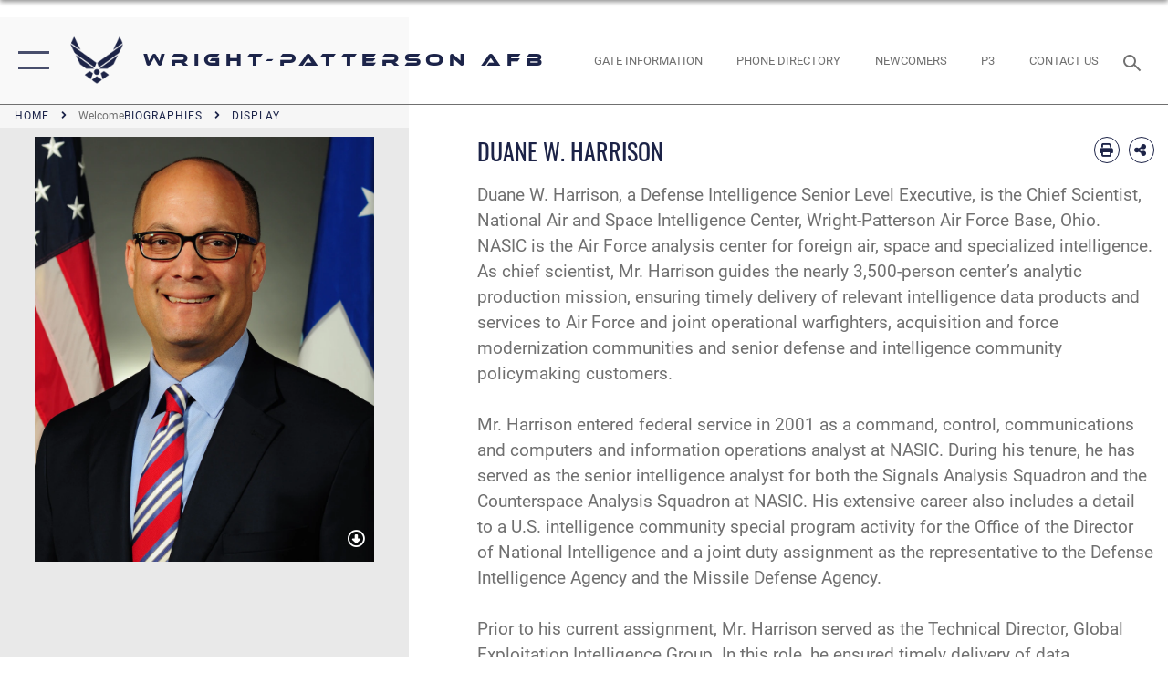

--- FILE ---
content_type: text/html; charset=utf-8
request_url: https://www.wpafb.af.mil/Welcome/Biographies/Display/Article/3435591/duane-w-harrison/
body_size: 19924
content:
<!DOCTYPE html>
<html  lang="en-US">
<head id="Head"><meta content="text/html; charset=UTF-8" http-equiv="Content-Type" />
<meta name="REVISIT-AFTER" content="1 DAYS" />
<meta name="RATING" content="GENERAL" />
<meta name="RESOURCE-TYPE" content="DOCUMENT" />
<meta content="text/javascript" http-equiv="Content-Script-Type" />
<meta content="text/css" http-equiv="Content-Style-Type" />
<title>
	DUANE W. HARRISON > Wright-Patterson AFB > Display
</title><meta id="MetaDescription" name="description" content="Defense Intelligence Senior Level Executive, Chief Scientist, National Air and Space Intelligence Center, Wright-Patterson Air Force Base, Ohio, " /><meta id="MetaKeywords" name="keywords" content="WPAFB, Wright-Patterson Air Force Base, Team Wright-Patt, Strength Through Support" /><meta id="MetaRobots" name="robots" content="INDEX, FOLLOW" /><link href="/Resources/Shared/stylesheets/dnndefault/7.0.0/default.css?cdv=2445" type="text/css" rel="stylesheet"/><link href="/DesktopModules/ArticleCSViewArticle/module.css?cdv=2445" type="text/css" rel="stylesheet"/><link href="/Desktopmodules/SharedLibrary/ValidatedPlugins/slick-carousel/slick/slick.css?cdv=2445" type="text/css" rel="stylesheet"/><link href="/Portals/60/portal.css?cdv=2445" type="text/css" rel="stylesheet"/><link href="/Desktopmodules/SharedLibrary/Plugins/SocialIcons/css/fa-social-icons.css?cdv=2445" type="text/css" rel="stylesheet"/><link href="/Desktopmodules/SharedLibrary/Plugins/Skin/SkipNav/css/skipnav.css?cdv=2445" type="text/css" rel="stylesheet"/><link href="/Desktopmodules/SharedLibrary/Plugins/carouFredSel/base.css?cdv=2445" type="text/css" rel="stylesheet"/><link href="/Desktopmodules/SharedLibrary/Plugins/MediaElement4.2.9/mediaelementplayer.css?cdv=2445" type="text/css" rel="stylesheet"/><link href="/Desktopmodules/SharedLibrary/Plugins/ColorBox/colorbox.css?cdv=2445" type="text/css" rel="stylesheet"/><link href="/Desktopmodules/SharedLibrary/Plugins/slimbox/slimbox2.css?cdv=2445" type="text/css" rel="stylesheet"/><link href="/DesktopModules/SharedLibrary/Plugins/FancyBox/jquery.fancybox.min.css?cdv=2445" type="text/css" rel="stylesheet"/><link href="/desktopmodules/ArticleCS/styles/AirForce3/style.css?cdv=2445" type="text/css" rel="stylesheet"/><link href="/Desktopmodules/SharedLibrary/Plugins/bootstrap4/css/bootstrap.min.css?cdv=2445" type="text/css" rel="stylesheet"/><link href="/Desktopmodules/SharedLibrary/ValidatedPlugins/font-awesome6/css/all.min.css?cdv=2445" type="text/css" rel="stylesheet"/><link href="/Desktopmodules/SharedLibrary/ValidatedPlugins/font-awesome6/css/v4-shims.min.css?cdv=2445" type="text/css" rel="stylesheet"/><link href="/portals/_default/skins/AirForce3/Assets/css/theme.css?cdv=2445" type="text/css" rel="stylesheet"/><script src="/Resources/libraries/jQuery/03_07_01/jquery.js?cdv=2445" type="text/javascript"></script><script src="/Resources/libraries/jQuery-Migrate/03_04_01/jquery-migrate.js?cdv=2445" type="text/javascript"></script><script src="/Resources/libraries/jQuery-UI/01_13_03/jquery-ui.min.js?cdv=2445" type="text/javascript"></script><link rel='icon' href='/Portals/60/WP_fav.ico?ver=6XRMFfYdiwariibl5M8qqg%3d%3d' type='image/x-icon' /><meta name='host' content='DMA Public Web' /><meta name='contact' content='dma.WebSD@mail.mil' /><script  src="/Desktopmodules/SharedLibrary/Plugins/GoogleAnalytics/Universal-Federated-Analytics-8.7.js?agency=DOD&subagency=USAF&sitetopic=dma.web&dclink=true"  id="_fed_an_ua_tag" ></script><meta name='twitter:card' content='summary_large_image' /><meta name='twitter:title' content='DUANE&#32;W.&#32;HARRISON' /><meta name='twitter:description' content='Defense&#32;Intelligence&#32;Senior&#32;Level&#32;Executive,&#32;Chief&#32;Scientist,&#32;National&#32;Air&#32;and&#32;Space&#32;Intelligence&#32;Center,&#32;Wright-Patterson&#32;Air&#32;Force&#32;Base,&#32;Ohio' /><meta name='twitter:image' content='https://media.defense.gov/2019/Dec/23/2003245873/2000/2000/0/191223-F-XX000-1253.JPG' /><meta name='twitter:site' content='@WrightPattAFB' /><meta name='twitter:creator' content='@WrightPattAFB' /><meta property='og:site_name' content='Wright-Patterson&#32;AFB' /><meta property='og:type' content='article' /><meta property='og:title' content='DUANE&#32;W.&#32;HARRISON' /><meta property='og:description' content='Defense&#32;Intelligence&#32;Senior&#32;Level&#32;Executive,&#32;Chief&#32;Scientist,&#32;National&#32;Air&#32;and&#32;Space&#32;Intelligence&#32;Center,&#32;Wright-Patterson&#32;Air&#32;Force&#32;Base,&#32;Ohio' /><meta property='og:image' content='https://media.defense.gov/2019/Dec/23/2003245873/2000/2000/0/191223-F-XX000-1253.JPG' /><meta property='og:url' content='https://www.wpafb.af.mil/Welcome/Biographies/Display/Article/3435591/duane-w-harrison/' /><meta name="viewport" content="width=device-width,initial-scale=1" /></head>
<body id="Body">

    <form method="post" action="/Welcome/Biographies/Display/Article/3435591/duane-w-harrison/" id="Form" enctype="multipart/form-data">
<div class="aspNetHidden">
<input type="hidden" name="__EVENTTARGET" id="__EVENTTARGET" value="" />
<input type="hidden" name="__EVENTARGUMENT" id="__EVENTARGUMENT" value="" />
<input type="hidden" name="__VIEWSTATE" id="__VIEWSTATE" value="2lAvBCZh2z0Qo1VBFyfl/mkZzV2LitIITphsGbAWtOODyr4Vkq2LppeJ9Oo3WYXIXyS7n8X5NN1gqZY6YvU6iIEEEnAVex2h6KSdFDWIOx384k3P3PYg1dgPFbJsS+NpEQBGLWIgXc/ug4S7fu8+aDvqikp4Xbhor8fBolHEzgONOlZVgdqA/k8JzvNuRZyfy7SYrkBkW13NHcSnjV/FgTMEMm97UHdWrAyS2uVQ4wOhOGtF14PqArviLZMi0lRSS7y/Hn/bSC67iLEmTYEjdeocWQOFgm/mZpIeRRTlhrNCrWnFUx7kazyRB1bmqjz4XNTlL+ggWcqOXk2srReQz3JKUVc8pt60pnd/iLgMrInsMJSUuhgxyHycSndgX+MNMKQmjxBo1HG5gBhCrQPJXYh7AKRLaYpDgr2viY20a8l8p52SHovp+vGkqEQF/uS0OfdficQNeTRZ8N07bbFufHJ8ajzWJQDJoZ2frn7UsV5sM4i0qufdVwTLalDrZOARilF35Metsfs5WOeMifeOg/BDlKNFhuNPREqF0jU86nVWpVVHIvsWYx9QC3UosWzbc5SVc/wLpX7szqCinfQgXO3/[base64]/TWNeXum5sgvVSn71jIb0Ya90HS/Za7fPnyyD72qWQ2vEVBfqyYkSzVAenpd/8ibHqvnrcA+DBsex9npQLWjUsF1nIzvTe0P/669X6HyfndQFqBkSJ6zlgdR+0Ss7cBhqN66S9L6skZXKfCwJz6pifk/znlN2WA1ApD7OGO/ouIFmu0eC5uo+wGuC/Ezqj/fqbLiLPOgiHxfs9WW++KFee/2brfcvyy8zoaYY/P2TacTOFRJIHQOmW/7/WOCUetHWf4SAW6R90Tg7KLka8GYvyCaH6VSVTmZvghRMbU8GmmAkpVpxxEUilwX8u+3LFeLMCy03oVAj87XE2f1YEvrcjXnbbKUnUkuG8Y39FpFGPHuZHBd21MsCooE2ISnGi4INq47Ue0JJMq4dzO84eU/Xnop+9S+d7wdYMMP/[base64]/LDTa1JTw6twmGa+DcIM9bF358kSRh+1BjlwLCw4/IIB0E2QUBBOrnzXhzvMx427d5jOTKG9NwS+/6b0Pml7dk03xit7nCNk1se8iWTlyhufhNUtl8lxc+0n8gbDFVrH4GGDwQAkDE59X0VNv25g0o3xLmU2H4lRx6UEAyoRfHv+wDOp+d6ULBQ9LXn+kDfsyHsW5PaE++OEXNIUFgpm+1pYmTbP+1MDnd73Z/zDjlLWySK4RY0Uu1manXG3e4u34hpclsN3gSuc7WwpULmJHb31ND50J3ALDhsfiIr3lSa9Kn/uyAqNq/dTbEezYxc4I0b9xNC1KaMnijUJCLquufdP+cZxgKsOOkZzu4gop7hsa9MVQD0FK+jW+gIQYsznuMe22M0D1+1dW+Hwq7BNWb4ZMl3vPImv5TW4Bk7HsjJPVDxOrk6zb/MWhtX1/MTTXOov+tXCaZYE3ktuvHx4oDK4GsdIbEjnp5amVyLIwWjxFQmVoaaa8rVgPfmP/35LHed7HqGHDy6ixAJaX79TpX3TedhGmrWOyVT0j1LJGUeeycrURfJVvrcOS2f4SJdv6Kt/yJRam+7NU5A46vPt4/+RT6tG73neFXLQagzbpK7hZ6r5qWXmZlnGE5Nnqc47tcXWSBo7+70CinonOLMdUSlFETyrUgDr0BSJfPBlmZjak/bswz/kjD+aZW1PgFsBzcusiWa5/28NaO79pPl4TcuTuRvLnh3sQhSm4RCYEQcUXOosxgNswCwb2GejY4bR4x44JylFGiH6WH55g49h1CXH2kvPJQamRd5rRkQ5pHeHuBjx3MQjE8JrJdY8D8fHxu498cX/7unzD9T+UD50AnyjBxqwJd3QOVbZLv9pBvUKijfB/QDqUuuGbRyXyuwcyprmeB2pHujkjW4lPnRnoog6kbmUq+8giDKPsU7cyczwqKI1qrOoA2S/ZlsaS6MazxOIEv95N40r+egzOI17fkdGpFj1UgGqUEI4BSIgIf+HvT9e8R8Vxd/CDUPyO0rxtYSuVvgw2Dj9ktZF7nng4mkjBJJ0cZHmAjAYnq5Qe1aCISqRqjx5FSAGJdfNlhaY4Dg6+Gu8lrJx+Tav3ooRBCM/NuroFPv2pYe9/4WlHjySG7F6YEYqBjG41xlFIN7grQMZ59nTerGj+L7VwCmlVBuVgZ1wP4UUVjgx2WH6BVxyM0If69eDtjtlpcZjRp9fS2fkPG7t1fOSI/jC14S8mL0NN4yafnvICpnHOaUEoJpCnQVLNGLpx8AMouMh735vVouY87NTLpkAFFeVVCU5LM2JyxXHkQ37NbBz85LNGMOpzlzlACn5KrXaI9pAQ8M0Yb0wxOXhqS1xKDGEV7P/rtIQNe8AfmwFOQdHH2pbEhBsog+MGgGz7wHWfvenzE/kzF6jiZK5kE2W2ftNy7etXC7fsaaqFGX91Y8SiL0Ol6IWmeg0VjLdXsEWtuyx/j2VzZnpRq46un9/2MZWIvedq/Kk2Pafxook/ls8eiDpufINnsIo1CHn8ctqB0VaXYBWVr8F50tnkE6xXqOWblT9vD6NI8HKf7r0Tc5sT3Qn0HQBUZnZwm9tzx4JNPZnggpq4MgnR5aSkWXmjPo1aezg4tolfnEqCCrpzFpFg28uVvutQNAanYJN6/+o6Qgirt1knubn5qzTF6jmGfyARmCJw6HlMxxoDiJQVXKXSBoD4MzgY5ZbtPc2f7DITeUXEHOqs5iB4GuXDoNKnXrP2qgKmHB9HJj3CJeMNU5eXQFkHYR1KAlXFPg/m9fy1kw2hDKM88ETVJRTsGsCPLqQe+MCoG6rZGWPx77YkePtY8B7xaRsNJx0JcgKA31DDDIvdxKCSy4D+7y4tRvwKVtwVD+yjORtCJCitB3UiiUhvcJh0u/ThSiw1loXRfVBhbDp3cSxgB3He8k+FcZh7RlK5xF/2MT0oX1os6y0C6it5BgJZ/a8bAuOnftR3owcn/R2igqvQWcwj/9HJKG1h+MMHw99Ax2Ra8SQOIUlKbOjj2BQ61DUjymswdZgyZ5L8L4bo7qIRmUeE+wy2lcOQBJctbxfZF8+/3SEJxh2rrYaI8hCSQADatVlj8yR6Mewmu5TCKlZUWVuSI4Nu2i+JRlvSlWaThbgjPACp7gofE2Son+6Ki+lpdc/[base64]/Z+fXgJHRfj5STa6lw6QQJCFtLRGpK5LiVB6+A1rwihUlVzWFTLPwVDlYwOvjloiSmnZkdML00Req/z9STSS+ETsB8wub5ZeywkH0EQ1Qbx0jCzpbyLlT3p9tvj1XWih7OCfn61pR5e10StPAEN8QR+NQqlXllrM+elaDd/l1PhZDVOSkUe2t7BZISgpCwjqPdxSf8Lu6LL6GqiZU42GM0Ty3+0EUOpk7D2l8JdM+/fPf24SxV7oWxHRuW0RHtng6dyM3iFST58edVlaGYobcKwLrI4FQBiplqv0cUCFEzaNz1qmZ7/fOjovtBN6XjmmO3h1KMcdvxFdc+rcsU/BSXa/RVa83mGmtuN5H6/FBfakGgZaHAjrRxS6WyvNJZ1nIrp/OKMsOS5OxoGHQKi6FhYvM2IqB8HgP58iS9utoIwV2dJwbAAfEYywLgq2tb39aMDGVCRNA5GWiwwpFMCx6ph+/gAJNbC4LnD9YDOt5VEswFqcjWbywCXgcUIyFMUZUhkk6fhd3K0BiZQ5Pi7hzQFSlWMrEBRXFyGTbp6370stYqNFOY15a7Qf/LGhCxc/7SYWbJboPlMFbLKl7CbdZRVZiopIqW5a0IGr7SLsyrNk2cRW6/rvjxu+LoErI5xJkqKaL+hBPx7sikSenm5TO4MkYBm7bMuX2zTOpNp+rm58vP/5cabBngr9/9CAvtYrQZZnhLA9GkoDY2jwosKJUDoPm9qD1iInU1qljoivWTRhxRrVwdLzggJgdBofhU7FvUm+lJuEQGQl503EzYlv/P4LwlwG5zTPtG3WfuUg59AsDXv9CGDeQdtaLnNcyF8llUN8f93tBUcXYfg80LdWgAmXIbpA807LnCG0nBUBu2rM12/kMTvavCBeSPXR8ZFDd2TWdTepBIErC6FyDcLhFQfVX4YtOU2Wu5sYaHHyereLXaKX+pS5AL1Gyqk/67gI+E5EkdIS/L8UgdxKCfIpXkK0XoY0GS0ADrT9C6W668ShuW/[base64]/3b05ww1qlzNvKwJoGDHikXbxHHAbXucbsX648+anz+4PUgG0Bs0dCV4s15pQ06HcYcOhrgOD5FJ4r5KR43+LGivKm+GQTwe9ZwwkWSVxmfcvltnc+tps2pdlKRAZkU11XjWYjEg/Jpjv7503cvHHHhuZWtShBZYakMAqL5roumga/kFvAkobgcHpWIgx1rf2FhjQwdccvu8OJxu70AC/JeEuNfO8hhBJyu4OH1X/0Z9INjDwNgq6t4HOmKs0xUHJd1/EyD813H1M5ShPAJ+4oMt8lBZwkTg6B9w1+QM8xmCOjtO1w0dP7of8U9bUz+W4K8Lbrl9HZcYAq2ix6LT87OotzaQnFKWQJqkIG+KfoFCsWqklfxMAQvwtqunBL2cWVz/ssHCbc+EDoYXApvkp4FjgJ+TwZh5uZYBUJeE/X3lKTihdzyid56fjagz1CN+vYxJbror7aWiy7gFjv9GQx/eDyUapARz61Ghxv9CSDNgrqpRCO+c0CGKczy3PnOwwE/NFfiBiQKo3DCOVNaM6Gnv38w86FFqHrJdSOyMuO4r8zFwTvIrThol2OBDrvUbUhhVNlcI5McUEZgs4iyGFdL53V2GTCsNyUj3yNvNpjEEVdXkzda01IKGp/xxHTxyi7SSTTY90f4D7B+iSNivJ26k3mGK3zDNbX6Dr/MqRE2L4T8iiXaq9gDGiq5X7FMBEJ3Op8SAMUY726qdaGoUQOsBRmeVp8KDdMf71TBh6eiDyW1MGvPVObAX5BKzPmF223k0Ifa9sjAZyWZXm7vjXpZCLKiBdIekhHnID6RmdHgPwtrSt0VqzJJs2PEcVpExOuSROQw5F4SHxmitSnK0bTe3uvMo8Pd8x/dTPWdpx5owQ4ul5IfClWfFwPuuWurkKAugfMaYQbngvFOnehHKnW6Zwpcg+kBgUml52TFpcvc9znqa+rP/ToMpeD88OXYsp0ITyss3IdkiIhhs1lAGbd5V60S43v4NpzJRaoJmMb6rH8IN7pguh8hwaoaCdsRT+o1UkfgoW0x56Ab0UE84A9ZnByKGfS5fkvmi3QGHvPuWQLgSYMMxCyqRAVkLvtUZiy303cD5LRrbz6ES/yqNpIMp1kG+1Py3/EbcdEb+JUCouSLWkxPk2cIQZ2tluRV+rGzxBvWkk7JpTn+MO8MA11uQNAf9wMj0klhF0BsxrCsKQojK5vA/Ivz5CumXtL/SMnCJ/3tt+2xB9BVCSB2o43fV7lrm/EssAj7TZdIwhTP26NQJJKDAj+0kpVAJkTEGFx/UZJp0F+hAkxbhNZfCIzCPpTd4YQ8T8r38PygdDtvs5bN5sRwIRbnCb5v4bv5Awauoa0SHl3IjnrxmF97GyeidgIcO0Ri/5YIicp12zJ0js8/P2H5RO2YLmF8oAksxqV/Ar4e51T4F8DYv3KgBfTHV+MPUGGg0wjHr5GqTzF5wcZ3cpn5X5ctGr24R16Vi08X3XFl8Fcp4c8bx9sE6t1OYGT1CvgVKIodquYv84E+4TxhrdgQpjpDQl0BnAUbP5ddAvwkOCHgPK85pQF5rUAy00CmSaCxXiMkbmlundA//38rxs6N+BcPt0gkazQVjvLH7rjfCjtKAENVoStbNdcgThiiMGMtAaoiJqJK5aXB+mZ/DlEUrNedHWpa1UMn/tP6yn5ETUswHNwpAgGQ5SWN5gCofIDJiz42ck4pJL4AYf2fHNUreTpiERVQ29pGB9N8Ehvtgc3gIls9HISEVuVmwgZGFjTcVt3NbY9PlJpSKAV99nSrky46ahn3qHZPIxnA=" />
</div>

<script type="text/javascript">
//<![CDATA[
var theForm = document.forms['Form'];
if (!theForm) {
    theForm = document.Form;
}
function __doPostBack(eventTarget, eventArgument) {
    if (!theForm.onsubmit || (theForm.onsubmit() != false)) {
        theForm.__EVENTTARGET.value = eventTarget;
        theForm.__EVENTARGUMENT.value = eventArgument;
        theForm.submit();
    }
}
//]]>
</script>


<script src="/WebResource.axd?d=pynGkmcFUV3Yv-3f2nr9xy0Kf6C_zZnc9LGfZMM3iT4nqVs6bWcUamjTUtM1&amp;t=638901627720898773" type="text/javascript"></script>


<script src="/ScriptResource.axd?d=NJmAwtEo3IpQvsjSkuQUuIqMspjI2fWDpWH3-CBlVemQ0vAoBChpuVZw0gj2044CMiBllJZEWsefTRtglhmrbpRUam1112h7KfeQnmWQ-MTPHnYAYKgX3qQxNVIhYQWTOgPlXw2&amp;t=32e5dfca" type="text/javascript"></script>
<script src="/ScriptResource.axd?d=dwY9oWetJoKJpG3WOIgNzeRnuMQFr2URwQwKo8c8VB11Ho4DclWIhp-MA73UFDl1EyzFlsqcNfh9b1MMiCRZ3tWUMYJhhBd83kEjdI0fA6QVRWOGYf41Mnh-kc8Qc9Ih4nwsFAICujytX66x0&amp;t=32e5dfca" type="text/javascript"></script>
<div class="aspNetHidden">

	<input type="hidden" name="__VIEWSTATEGENERATOR" id="__VIEWSTATEGENERATOR" value="CA0B0334" />
	<input type="hidden" name="__VIEWSTATEENCRYPTED" id="__VIEWSTATEENCRYPTED" value="" />
	<input type="hidden" name="__EVENTVALIDATION" id="__EVENTVALIDATION" value="phu5k7Apv0PMcnLxnwFA07bRCtCo6OmnjBZ6uLDtU/R9Ad2re8cxnzs9lImPCRQZnCBwf9CRzKfX6TeKHLBXjcXx6aKfHC3D9u709qm2ZeRmyKlH" />
</div><script src="/Desktopmodules/SharedLibrary/Plugins/MediaElement4.2.9/mediaelement-and-player.js?cdv=2445" type="text/javascript"></script><script src="/Desktopmodules/SharedLibrary/ValidatedPlugins/slick-carousel/slick/slick.min.js?cdv=2445" type="text/javascript"></script><script src="/js/dnn.js?cdv=2445" type="text/javascript"></script><script src="/js/dnn.modalpopup.js?cdv=2445" type="text/javascript"></script><script src="/js/dnncore.js?cdv=2445" type="text/javascript"></script><script src="/Desktopmodules/SharedLibrary/Plugins/Mobile-Detect/mobile-detect.min.js?cdv=2445" type="text/javascript"></script><script src="/DesktopModules/ArticleCS/Resources/ArticleCS/js/ArticleCS.js?cdv=2445" type="text/javascript"></script><script src="/Desktopmodules/SharedLibrary/Plugins/carouFredSel/jquery.carouFredSel-6.2.1.js?cdv=2445" type="text/javascript"></script><script src="/Desktopmodules/SharedLibrary/Plugins/DVIDSAnalytics/DVIDSVideoAnalytics.min.js?cdv=2445" type="text/javascript"></script><script src="/Desktopmodules/SharedLibrary/Plugins/DVIDSAnalytics/analyticsParamsForDVIDSAnalyticsAPI.js?cdv=2445" type="text/javascript"></script><script src="/Desktopmodules/SharedLibrary/Plugins/TouchSwipe/jquery.touchSwipe.min.js?cdv=2445" type="text/javascript"></script><script src="/Desktopmodules/SharedLibrary/Plugins/ColorBox/jquery.colorbox.js?cdv=2445" type="text/javascript"></script><script src="/Desktopmodules/SharedLibrary/Plugins/slimbox/slimbox2.js?cdv=2445" type="text/javascript"></script><script src="/Desktopmodules/SharedLibrary/Plugins/BodyScrollLock/bodyScrollLock.js?cdv=2445" type="text/javascript"></script><script src="/DesktopModules/SharedLibrary/Plugins/FancyBox/jquery.fancybox.min.js?cdv=2445" type="text/javascript"></script><script src="/js/dnn.servicesframework.js?cdv=2445" type="text/javascript"></script><script src="/Desktopmodules/SharedLibrary/Plugins/Skin/js/common.js?cdv=2445" type="text/javascript"></script>
<script type="text/javascript">
//<![CDATA[
Sys.WebForms.PageRequestManager._initialize('ScriptManager', 'Form', ['tdnn$ctr8723$ViewArticle$UpdatePanel1','dnn_ctr8723_ViewArticle_UpdatePanel1'], [], [], 90, '');
//]]>
</script>

        
        
        

<script type="text/javascript">
$('#personaBar-iframe').load(function() {$('#personaBar-iframe').contents().find("head").append($("<style type='text/css'>.personabar .personabarLogo {}</style>")); });
</script>

<script type="text/javascript">

jQuery(document).ready(function() {
initializeSkin();
});

</script>

<script type="text/javascript">
var skinvars = {"SiteName":"Wright-Patterson AFB","SiteShortName":"Wright-Patterson Air Force Base","SiteSubTitle":"","aid":"WrightPatt","IsSecureConnection":true,"IsBackEnd":false,"DisableShrink":false,"IsAuthenticated":false,"SearchDomain":"search.usa.gov","SiteUrl":"https://www.wpafb.af.mil/","LastLogin":null,"IsLastLoginFail":false,"IncludePiwik":false,"PiwikSiteID":-1,"SocialLinks":{"Facebook":{"Url":"http://www.facebook.com/wpafb","Window":"_blank","Relationship":"noopener"},"Twitter":{"Url":"http://www.twitter.com/wrightpattafb","Window":"_blank","Relationship":"noopener"},"YouTube":{"Url":"","Window":"_blank","Relationship":"noopener"},"Flickr":{"Url":"","Window":"_blank","Relationship":"noopener"},"Pintrest":{"Url":"","Window":"_blank","Relationship":"noopener"},"Instagram":{"Url":"","Window":"_blank","Relationship":"noopener"},"Blog":{"Url":"","Window":"_blank","Relationship":"noopener"},"RSS":{"Url":"/RSS","Window":"_blank","Relationship":"noopener"},"Podcast":{"Url":"","Window":"","Relationship":null},"Email":{"Url":"","Window":"","Relationship":null},"LinkedIn":{"Url":"https://www.linkedin.com/company/wright-patterson-air-force-base","Window":"_blank","Relationship":"noopener"},"Snapchat":{"Url":"","Window":"","Relationship":null}},"SiteLinks":null,"LogoffTimeout":3300000,"SiteAltLogoText":""};
</script>
<script type="application/ld+json">{"@context":"http://schema.org","@type":"Organization","logo":null,"name":"Wright-Patterson AFB","url":"https://www.wpafb.af.mil/","sameAs":["http://www.facebook.com/wpafb","http://www.twitter.com/wrightpattafb"]}</script>

<div id="app" class="layout-columns layout-columns-bio-detail ">
    

<div id="skip-link-holder"><a id="skip-link" aria-label="Press enter to skip to main content" href="#skip-target">Skip to main content (Press Enter).</a></div>

<header id="header-main">
    <div id="header-main-inner">
        <nav id="nav-main" aria-label="Main navigation">
            <div type="button" class="nav-main-toggle" tabindex="0" role="button" aria-label="Open Main Navigation"> 
		        <span class="nav-main-toggle-label">
				    <span class="nav-main-toggle-item nav-main-toggle-item-top">
					    <span class="nav-main-toggle-item-inner nav-main-toggle-item-inner-top"></span>
				    </span>
				    <span class="nav-main-toggle-item nav-main-toggle-item-bottom">
					    <span class="nav-main-toggle-item-inner nav-main-toggle-item-inner-bottom"></span>
				    </span>
			    </span>
		    </div>
            
            <div id="nav-main-inner">
                <div id="nav-main-header">
                    <div type="button" class="nav-main-toggle" tabindex="0" role="button" aria-label="Close Main Navigation"> 
		                <span class="nav-main-toggle-label">
				            <span class="nav-main-toggle-item nav-main-toggle-item-top">
					            <span class="nav-main-toggle-item-inner nav-main-toggle-item-inner-top"></span>
				            </span>
				            <span class="nav-main-toggle-item nav-main-toggle-item-bottom">
					            <span class="nav-main-toggle-item-inner nav-main-toggle-item-inner-bottom"></span>
				            </span>
			            </span>
		            </div>
                    <svg class="svg-logo" width="80" height="70" xmlns="http://www.w3.org/2000/svg" viewBox="0 0 80 70">
                        <g>
                            <title>U.S. Air Force Logo</title>
                            <g transform="matrix(0.30864200474303516,0,0,0.30864200474303516,96.66049876374962,86.23049787780087) ">
                                <polygon points="-216.59274005889893,-115.45912504196167 -239.41073322296143,-98.88313627243042 -211.62673664093018,-78.69417142868042 -202.91378498077393,-105.51613187789917 " class="fill"/>
                                <polygon points="-207.52175617218018,-75.70814847946167 -184.70473957061768,-59.13417387008667 -161.90072345733643,-75.70814847946167 -184.70473957061768,-92.29115629196167 " class="fill"/>
                                <polygon points="-195.99575519561768,-126.93117094039917 -279.6467409133911,-187.7141375541687 -260.1197633743286,-147.0781512260437 -232.37673664093018,-126.93117094039917 " class="fill"/>
                                <polygon points="-187.24075031280518,-153.7301287651062 -304.11372089385986,-238.64913511276245 -284.5887575149536,-198.0051531791687 -194.19973468780518,-132.33217191696167 " class="fill"/>
                                <polygon points="-287.54475116729736,-271.9891619682312 -301.3247194290161,-243.31515073776245 -258.9787721633911,-212.55013608932495 " class="fill"/>
                                <polygon points="-166.50472736358643,-105.51613187789917 -157.78475666046143,-78.69417142868042 -130.01070880889893,-98.88313627243042 -152.83077716827393,-115.45912504196167 " class="fill"/>
                                <polygon points="-137.04073810577393,-126.93117094039917 -109.2976884841919,-147.0781512260437 -89.7787675857544,-187.7141375541687 -173.42074298858643,-126.93117094039917 " class="fill"/>
                                <polygon points="-182.17178058624268,-153.7301287651062 -175.22274494171143,-132.33217191696167 -84.8327226638794,-198.0051531791687 -65.3028154373169,-238.64913511276245 " class="fill"/>
                                <polygon points="-81.8727617263794,-271.9891619682312 -110.4467363357544,-212.55013608932495 -68.0937089920044,-243.31515073776245 " class="fill"/>
                                <path d="m-197.38074,-111.46014c0,-6.997 5.676,-12.677 12.682,-12.677c6.99,0 12.677,5.68 12.677,12.677c0,7.005 -5.687,12.68 -12.677,12.68c-7.006,-0.001 -12.682,-5.675 -12.682,-12.68z" class="fill"/>
                            </g>
                        </g>
                    </svg>
                </div>
                <div id="nav-main-search">
                    <div id="dnn_Header_MobileSearch" class="search-input-wrap">
	
                        <input id="search-input" aria-label="Search" type="search" autocomplete="off" name="header-search" placeholder="SEARCH" value="">
                    
</div>
                </div>
                <div id="nav-main-menu">
                    <ul id="nav-main-menu-top-ul">
	
    <li class="">
    
        <a href="https://www.wpafb.af.mil/" target="" >Home</a>
    
    </li>

    <li class="parent ">
    
        <a href="javascript:void(0)" aria-expanded="false">Welcome</a>
    
        <ul>
        
    <li class="">
    
        <a href="http://www.wpafb.af.mil/Welcome/Fact-Sheets/Display/Article/1146061/wright-patterson-air-force-base/" target="" >About Us</a>
    
    </li>

    <li class="">
    
        <a href="https://www.wpafb.af.mil/Welcome/Biographies/" target="" >Biographies</a>
    
    </li>

    <li class="">
    
        <a href="https://www.wpafb.af.mil/Welcome/Fact-Sheets/" target="" >Fact Sheets</a>
    
    </li>

        </ul>
    
    </li>

    <li class="parent ">
    
        <a href="https://www.wpafb.af.mil/Newcomers/" target="" aria-expanded="false">Newcomers</a>
    
        <ul>
        
    <li class="">
    
        <a href="https://www.wpafb.af.mil/Newcomers/WPAFB-History/" target="" >WPAFB History</a>
    
    </li>

    <li class="">
    
        <a href="https://www.wpafb.af.mil/Newcomers/Pre-Arrival/" target="" >Pre-Arrival</a>
    
    </li>

    <li class="">
    
        <a href="https://www.wpafb.af.mil/Newcomers/Arrival-In-Processing/" target="" >Arrival &amp; In-Processing</a>
    
    </li>

    <li class="">
    
        <a href="https://www.wpafb.af.mil/Newcomers/Housing-Lodging/" target="" >Housing &amp; Lodging</a>
    
    </li>

    <li class="">
    
        <a href="https://www.wpafb.af.mil/Newcomers/Family-Support-Info/" target="" >Family Support Info</a>
    
    </li>

    <li class="">
    
        <a href="https://www.wpafb.af.mil/Newcomers/Healthcare-Services/" target="" >Healthcare Services</a>
    
    </li>

    <li class="">
    
        <a href="https://www.wpafb.af.mil/Newcomers/Education-Training/" target="" >Education &amp; Training</a>
    
    </li>

    <li class="">
    
        <a href="https://www.wpafb.af.mil/Newcomers/Base-Services-Amenities/" target="" >Base Services &amp; Amenities</a>
    
    </li>

    <li class="">
    
        <a href="https://www.wpafb.af.mil/Newcomers/Civilian-Specific-Resources/" target="" >Civilian Specific Resources</a>
    
    </li>

    <li class="">
    
        <a href="https://www.wpafb.af.mil/Newcomers/Frequently-Asked-Questions/" target="" >Frequently Asked Questions</a>
    
    </li>

        </ul>
    
    </li>

    <li class="parent ">
    
        <a href="https://www.wpafb.af.mil/Units/index1/" target="" aria-expanded="false">Units</a>
    
        <ul>
        
    <li class="parent ">
    
        <a href="https://www.wpafb.af.mil/Units/index1/" target="" aria-expanded="false">88th ABW</a>
    
        <ul>
        
    <li class="">
    
        <a href="https://www.wpafb.af.mil/Units/88th-ABW/Strategic-Plan/" target="" >Strategic Plan</a>
    
    </li>

        </ul>
    
    </li>

    <li class="">
    
        <a href="https://www.wrightpattfss.com/" target="_blank" rel="noopener noreferrer" >88th Force Support Squadron (Note - NIPR currently prohibits access)</a>
    
    </li>

    <li class="">
    
        <a href="http://www.445aw.afrc.af.mil/" target="_blank" rel="noopener noreferrer" >445th Airlift Wing</a>
    
    </li>

    <li class="">
    
        <a href="https://www.445aw.afrc.af.mil/655th-ISRW/" target="_blank" rel="noopener noreferrer" >655th Intelligence, Surveillance, &amp; Reconnaissance Wing</a>
    
    </li>

    <li class="">
    
        <a href="http://www.afmc.af.mil/" target="_blank" rel="noopener noreferrer" >Air Force Materiel Command</a>
    
    </li>

    <li class="">
    
        <a href="https://www.aflcmc.af.mil" target="_blank" rel="noopener noreferrer" >Air Force Life Cycle Management Center</a>
    
    </li>

    <li class="">
    
        <a href="https://www.afrl.af.mil" target="_blank" rel="noopener noreferrer" >Air Force Research Laboratory</a>
    
    </li>

    <li class="">
    
        <a href="https://www.afimsc.af.mil/Units/Air-Force-Installation-Contracting-Center/" target="_blank" rel="noopener noreferrer" >Air Force Installation Contracting Center</a>
    
    </li>

    <li class="">
    
        <a href="http://www.afit.edu/" target="_blank" rel="noopener noreferrer" >Air Force Institute of Technology</a>
    
    </li>

    <li class="">
    
        <a href="https://www.wpafb.af.mil/MFRC/" target="" >Military &amp; Family Readiness Center</a>
    
    </li>

    <li class="">
    
        <a href="http://www.nasic.af.mil/" target="_blank" rel="noopener noreferrer" >National Air &amp; Space Intelligence Center</a>
    
    </li>

    <li class="">
    
        <a href="http://www.nationalmuseum.af.mil/" target="_blank" rel="noopener noreferrer" >National Museum of the USAF</a>
    
    </li>

    <li class="parent ">
    
        <a href="https://www.wpafb.af.mil/Units/Naval-Medical-Research-Unit-Dayton/" target="" aria-expanded="false">Naval Medical Research Unit Dayton</a>
    
        <ul>
        
    <li class="">
    
        <a href="https://www.wpafb.af.mil/Units/Naval-Medical-Research-Unit-Dayton/NAMRU-Research/" target="" >NAMRU Research</a>
    
    </li>

        </ul>
    
    </li>

    <li class="">
    
        <a href="http://www.usafmarathon.com/" target="_blank" rel="noopener noreferrer" >USAF Marathon Office</a>
    
    </li>

    <li class="">
    
        <a href="https://wrightpatterson.tricare.mil" target="_blank" rel="noopener noreferrer" >Wright-Patterson Medical Center</a>
    
    </li>

        </ul>
    
    </li>

    <li class="parent ">
    
        <a href="https://www.wpafb.af.mil/News/" target="" aria-expanded="false">News</a>
    
        <ul>
        
    <li class="">
    
        <a href="https://www.flickr.com/photos/wrightpattafb/albums" target="_blank" rel="noopener noreferrer" >Photos</a>
    
    </li>

    <li class="">
    
        <a href="https://www.wpafb.af.mil/News/Video/" target="" >Video</a>
    
    </li>

    <li class="">
    
        <a href="https://www.wpafb.af.mil/News/Tag/239287/dominate-the-dirty-work/" target="" >Dominate the Dirty Work</a>
    
    </li>

        </ul>
    
    </li>

    <li class="parent ">
    
        <a href="https://www.wpafb.af.mil/Gate-Information/" target="" aria-expanded="false">Gate Information</a>
    
        <ul>
        
    <li class="">
    
        <a href="https://www.wpafb.af.mil/Gate-Information/Area-A/" target="" >Area A</a>
    
    </li>

    <li class="">
    
        <a href="https://www.wpafb.af.mil/Gate-Information/Area-B/" target="" >Area B</a>
    
    </li>

        </ul>
    
    </li>

    <li class="">
    
        <a href="https://www.wpafb.af.mil/Public-Affairs/" target="" >Public Affairs</a>
    
    </li>

    <li class="">
    
        <a href="https://www.wpafb.af.mil/Bulletin/" target="" >Bulletin</a>
    
    </li>

    <li class="">
    
        <a href="https://www.wpafb.af.mil/Skywrighter/" target="" >Skywrighter</a>
    
    </li>

    <li class="">
    
        <a href="https://www.wpafb.af.mil/Sexual-Misconduct-Disciplinary-Actions/" target="" >Sexual Misconduct Disciplinary Actions</a>
    
    </li>

    <li class="">
    
        <a href="https://wpafb.usaf.afpims.mil/Portals/60/images/88ABW/Bulletin/AFLCMC%2021%20IS%20Gryphon%20Growl%2015%20December%2025.pdf?ver=aleYLvUyMfaAJq73fJQvxQ%3d%3d" target="_blank" rel="noopener noreferrer" >21st Intelligence Squadron Gryphon Growl</a>
    
    </li>

    <li class="">
    
        <a href="https://www.wpafb.af.mil/Contact-Us/" target="" >Contact Us</a>
    
    </li>

</ul>


                </div>
                <div id="nav-main-footer">
                    <ul class=""><li class=""><a href="https://www.facebook.com/WPAFB" target="_blank" rel="noopener noreferrer" aria-label="Facebook icon opens in a new window" title="Facebook icon"><span class="social-icon fab fa-facebook-square social-link-383"></span></a></li><li class=""><a href="https://twitter.com/WrightPattAFB" target="_blank" rel="noopener noreferrer" aria-label="X (formerly X) icon opens in a new window" title="X (formerly X) icon"><span class="social-icon fa-brands fa-x-twitter social-link-459"></span></a></li><li class=""><a href="https://www.instagram.com/wrightpattafb/" target="_blank" rel="noopener noreferrer" aria-label="Instagram icon opens in a new window" title="Instagram icon"><span class="social-icon fab fa-instagram social-link-2256"></span></a></li><li class=""><a href="https://www.youtube.com/user/WrightPatt88" target="_blank" rel="noopener noreferrer" aria-label="YouTube icon opens in a new window" title="YouTube icon"><span class="social-icon fab fa-youtube social-link-2258"></span></a></li><li class=""><a href="https://www.linkedin.com/company/wright-patterson-air-force-base" target="_blank" rel="noopener noreferrer" aria-label="LinkedIn icon opens in a new window" title="LinkedIn icon"><span class="social-icon fab fa-linkedin social-link-2257"></span></a></li></ul>
                </div>
            </div>
            <div id="nav-main-open-overlay"></div>
        </nav>

        <div id="logo-main">
            <a href="https://www.wpafb.af.mil/">
             
                <img src="/Portals/_default/Skins/AirForce3/Assets/images/af-logo-seal.png" alt="U.S. Air Force Logo" title="U.S. Air Force"/>
                
                <span class="site-title">Wright-Patterson AFB</span>
                
            </a>
        </div>

        <nav id="nav-secondary" aria-label="Search navigation">
            <div id="nav-secondary-inner">
                <ul class=""><li class=""><a href="/Gate-Information/" target="_blank" rel="noopener noreferrer" aria-label="Map of Wright-Patterson Air Force Base showing the entrance gates, including hours of operation and access instructions for base personnel and visitors. Details include Gate A, Gate B, and other entry points, along with directions for accessing key areas of the base opens in a new window"><span class="text text-link-3291">Gate Information</span></a></li><li class=""><a href="https://wpafb.af.mil/Portals/60/Quick%20Phone%20Reference%20Guide_1.pdf?ver=tIJ-Y6q8JOGKEW-fPE_Drw%3d%3d" target="_blank" rel="noopener noreferrer" aria-label="Link to the Wright-Patterson Air Force Base phone directory. Provides contact information for base offices, departments, and services, including phone numbers and email addresses. opens in a new window"><span class="text text-link-3306">Phone Directory</span></a></li><li class=""><a href="/Newcomers/" target="_blank" rel="noopener noreferrer" aria-label="Link to the Wright-Patterson Air Force Base Newcomers page. Provides essential information for new arrivals, including base resources, services, and guides to help transition smoothly to the base and community opens in a new window"><span class="text text-link-3336">Newcomers</span></a></li><li class=""><a href="/Public-Affairs-Productivity-Portal-P3/"><span class="text text-link-3383">P3</span></a></li><li class=""><a href="/Contact-Us/" target="_blank" rel="noopener noreferrer" aria-label="Link to the Wright-Patterson Air Force Base Contact Us page. Provides information on how to reach various departments, including phone numbers, email addresses, and office locations for general inquiries or assistance. opens in a new window"><span class="text text-link-2168">Contact Us</span></a></li></ul>
                <div id="dnn_Header_DesktopSearch">
	
                    <input type="checkbox" class="hidden-input" id="header-main-search-state" aria-label="Search" tabindex="-1" aria-hidden="true">
                    <div id="main-search-open-overlay"></div>
                    <div id="header-main-search">
                      <div class="search-input-wrap">
                        <input id="header-main-search-input" aria-label="Search" class="global-search" minlength="1" tabindex="-1" type="search" autocomplete="off" placeholder="Search topics, names, categories..." value="">
                        <label class="header-main-search-toggle-label" for="header-main-search-state" tabindex="0" aria-label="Search toggle"></label>
                      </div>
                    </div>
                
</div>
            </div>
        </nav>
    </div>

    <div class="breadcrumbs container-fluid">
        <span id="dnn_Header_Breadcrumb_lblBreadCrumb" itemprop="breadcrumb" itemscope="" itemtype="https://schema.org/breadcrumb"><span itemscope itemtype="http://schema.org/BreadcrumbList"><span itemprop="itemListElement" itemscope itemtype="http://schema.org/ListItem"><a href="https://www.wpafb.af.mil/" class="skin-breadcrumb" itemprop="item" ><span itemprop="name">Home</span></a><meta itemprop="position" content="1" /></span><span><span class="skin-breadcrumb">Welcome</span></span><span itemprop="itemListElement" itemscope itemtype="http://schema.org/ListItem"><a href="https://www.wpafb.af.mil/Welcome/Biographies/" class="skin-breadcrumb" itemprop="item"><span itemprop="name">Biographies</span></a><meta itemprop="position" content="2" /></span><span itemprop="itemListElement" itemscope itemtype="http://schema.org/ListItem"><a href="https://www.wpafb.af.mil/Welcome/Biographies/Display/" class="skin-breadcrumb" itemprop="item"><span itemprop="name">Display</span></a><meta itemprop="position" content="3" /></span></span></span>
    </div>

</header>
<div id="header-main-spacer"></div>

<p><a name="skip-target"></a></p>
    <!--/* //NOSONAR */--><div id="dnn_HeaderPaneTop" class="DNNEmptyPane"></div>
<div id="dnn_HeaderPaneMid" class="DNNEmptyPane"></div>
<div id="dnn_HeaderPaneBottom" class="DNNEmptyPane"></div>

    <div class="columns-outer">
        <div class="columns-inner">
            <main class="content ">
                <div id="dnn_ContentPane"><div class="DnnModule DnnModule-ArticleCSViewArticle DnnModule-8723"><a name="8723"></a>

<div class="theme-container article-content">
    <div id="dnn_ctr8723_ContentPane"><!-- Start_Module_8723 --><div id="dnn_ctr8723_ModuleContent" class="DNNModuleContent ModArticleCSViewArticleC">
	<div id="dnn_ctr8723_ViewArticle_UpdatePanel1" class="article-view">
		
        <div class="container container-wide columns">
    <div class="row">
        <div class="col-md column-left">
            <div class="desktop-releated"></div>
            <aside class="article-bio-aside article-detail-headshot">
                <img src="https://media.defense.gov/2019/Dec/23/2003245873/1200/1200/0/191223-F-XX000-1253.JPG" alt="DUANE W. HARRISON" />
                <a class="article-detail-headshot-download" href="https://media.defense.gov/2019/Dec/23/2003245873/-1/-1/0/191223-F-XX000-1253.JPG" target="_blank" title="download" aria-label="download image DUANE W. HARRISON"><i class="far fa-arrow-alt-circle-down"></i></a>
            </aside>
            
            
            <aside class="article-bio-aside article-detail-engage" id="smt-8723">
                <section class="social-split">
                    <header class="social-header">
                        <div class="title">
                            <h3>Engage On</h3>
                        </div>
                        <div class="icon-buttons">
                            
                            
                        </div>
                    </header>
                    
                    
                </section>
            </aside>
        </div>
        
        <div class="col-md column-right">
            <article class="article-detail article-detail-bio" itemscope itemtype="http://schema.org/NewsArticle">
                <aside class="article-bio-aside article-detail-headshot article-detail-headshot-mobile">
                    <img src="https://media.defense.gov/2019/Dec/23/2003245873/700/700/0/191223-F-XX000-1253.JPG" alt="DUANE W. HARRISON" />
                </aside>
                <header>
                    <h1> DUANE W. HARRISON</h1>
                    <div class="article-detail-share a2a_kit a2a_default_style">
                        <a href="https://www.wpafb.af.mil/DesktopModules/ArticleCS/Print.aspx?PortalId=60&ModuleId=8723&Article=3435591" target="_blank" rel="noopener" aria-label="Print article">
                            <i class="fas fa-print"></i>
                        </a>
                        <a class="a2a_dd detail-font-family" aria-label="Share Biography">
                            <i class="fas fa-share-alt" style="margin-right: 2px;"></i>
                        </a>
                    </div>
                </header>
                <section class="article-detail-content">
                    <p>Duane W. Harrison, a Defense Intelligence Senior Level Executive, is the Chief Scientist, National Air and Space Intelligence Center, Wright-Patterson Air Force Base, Ohio. NASIC is the Air Force analysis center for foreign air, space and specialized intelligence. As chief scientist, Mr. Harrison guides the nearly 3,500-person center&rsquo;s analytic production mission, ensuring timely delivery of relevant intelligence data products and services to Air Force and joint operational warfighters, acquisition and force modernization communities and senior defense and intelligence community policymaking customers.<br />
<br />
Mr. Harrison entered federal service in 2001 as a command, control, communications and computers and information operations analyst at NASIC. During his tenure, he has served as the senior intelligence analyst for both the Signals Analysis Squadron and the Counterspace Analysis Squadron at NASIC. His extensive career also includes a detail to a U.S. intelligence community special program activity for the Office of the Director of National Intelligence and a joint duty assignment as the representative to the Defense Intelligence Agency and the Missile Defense Agency.<br />
<br />
Prior to his current assignment, Mr. Harrison served as the Technical Director, Global Exploitation Intelligence Group. In this role, he ensured timely delivery of data exploitation programs and technical plans, to include foreign materiel exploitation and signals, human and open source intelligence, enabling the center to meet national, Department of Defense and Air Force requirements.<br />
<br />
EDUCATION<br />
1999 Bachelor of Science, Electrical and Computer Engineering, Ohio State University, Columbus<br />
2005 Air Command and Staff College, Air University, Maxwell Air Force Base, Ala., by correspondence<br />
2013 Master of Science, Engineering Management and Systems, University of Dayton, Ohio<br />
2022 Senior Executives in National and International Security, John F. Kennedy School of Government, Harvard University, Cambridge, Mass.</p>

<p><br />
CAREER CHRONOLOGY<br />
1. April 1999&ndash;September 2001, Global Information Technology and Financial Systems Analyst, Procter &amp; Gamble Co., Cincinnati, Ohio<br />
2. November 2001&ndash;September 2003, Lead Electronics Engineer, Aerospace Command and Control Processes Branch, Air and Space Information Operations Division, Technical Assessments Directorate, National Air and Space Intelligence Center, Wright-Patterson Air Force Base, Ohio<br />
3. September 2003&ndash;September 2004, Lead Electronics Engineer, Human Factors Branch, Information Operations Division, Technical Assessments Directorate, NASIC, Wright-Patterson AFB, Ohio<br />
4. September 2004&ndash;September 2007, Lead Electronics Engineer, Foreign Networks Branch, C4/Information Operations Division, Global Threat Directorate, NASIC, Wright-Patterson AFB, Ohio<br />
5. September 2007&ndash;October 2010, Liaison, Defense Intelligence Agency, Bolling AFB, Washington, D.C., and Missile Defense Agency, Navy Annex, Arlington, Va.<br />
6. October 2010&ndash;May 2012, Chief, Space Object Surveillance and Identification Flight, Counterspace Analysis Squadron, Space, Missiles and Forces Intelligence Group, NASIC, Wright-Patterson AFB, Ohio<br />
7. May 2012&ndash;May 2014, Special Assignment to the Office of the Director of National Intelligence<br />
8. May 2014&ndash;October 2015, Senior Intelligence Analyst, Counterspace Analysis Squadron, Space, Missiles and Forces Intelligence Group, NASIC, Wright-Patterson AFB, Ohio<br />
9. October 2015&ndash;October 2016, Senior Intelligence Analyst, Signals Analysis Squadron, Global Exploitation Intelligence Group, NASIC, Wright-Patterson AFB, Ohio<br />
10. October 2016&ndash;June 2017, Acting Technical Director, Global Exploitation Intelligence Group, NASIC, Wright-Patterson AFB, Ohio<br />
11. June 2017&ndash;March 2019, Technical Director, Global Exploitation Intelligence Group, NASIC, Wright-Patterson AFB, Ohio<br />
12. March 2019&ndash;September 2019, Acting Chief Scientist, NASIC, Wright-Patterson AFB, Ohio<br />
13. September 2019&ndash;present, Chief Scientist, NASIC, Wright-Patterson AFB, Ohio<br />
<br />
AWARDS AND HONORS<br />
2004, 2005, 2007 &nbsp;National Air and Space Intelligence Center Commander&rsquo;s Award for Merit<br />
2005 NASIC Civilian of the Year<br />
2005 Air Combat Command Outstanding Information Operations Contributor<br />
2008 Air Force Award for Civilian Achievement<br />
2011 Air Force Award for Meritorious Civilian Service<br />
2013 National Reconnaissance Office Director&rsquo;s Award<br />
2013, 2014 National Intelligence Meritorious Unit Citation<br />
<br />
(Current as of February 2023)</p>

                </section>
                
            </article>
        </div>
    </div>
</div>
<script type="text/javascript" defer src="https://static.addtoany.com/menu/page.js">
</script>
<script>
    $(document).ready(function () {
        const hasSocials = '' || '' ? true : false;
        if (hasSocials) {           
            // Show IE warning
            if (window.document.documentMode) {
                $('#ie-warning').show();
            }
            const namespace = '#smt-8723';
            $(".social-split #twitter-widget-0").contents().find("div.timeline-Header").attr("style", "margin-top: 27px;");
            const $facebookTab = $(namespace).find('.social-container.facebook');
            const $twitterTab = $(namespace).find('.social-container.twitter');
            const $facebookButton = $(namespace).find('.button-fa');
            const $twitterButton = $(namespace).find('.button-tw');
            const $fbSpan = $(namespace).find(".fb_iframe_widget span");

            // This adds the Facebook root div and script only if it doesn't already exist on the page
            const $body = $('body');
            if ($body.find('#fb-root').length == 0) {
                var fbScript = document.createElement("script");
                fbScript.src = "https://connect.facebook.net/en_US/sdk.js#xfbml=1&version=v7.0";
                fbScript.crossorigin = "anonymous"
                fbScript.defer = true;
                fbScript.async = true;
                fbScript.setAttribute("nonce", 'EuBvvfqX');

                var fbRoot = document.createElement("div");
                fbRoot.id = "fb-root";
                fbRoot.innerHTML = "&nbsp;";
                $facebookTab.prepend(fbRoot);
                $facebookTab.prepend(fbScript);
            }

            $facebookButton.click(function () {
                if ($facebookTab.attr('aria-hidden') == 'true') {
                    $facebookButton.addClass('social-button-active');
                    $fbSpan.css('height', '600px');
                    $facebookTab.attr({ 'aria-hidden': 'false', 'style': 'display: block' });
                    $twitterButton.removeClass('social-button-active');
                    $twitterTab.attr({ 'aria-hidden': 'true', 'style': 'display: none' });
                }
            });
            $twitterButton.click(function () {
                if ($twitterTab.attr('aria-hidden') == 'true') {
                    $twitterButton.addClass('social-button-active');
                    $twitterTab.attr({ 'aria-hidden': 'false', 'style': 'display: block' });
                    $facebookButton.removeClass('social-button-active');
                    $facebookTab.attr({ 'aria-hidden': 'true', 'style': 'display: none' });
                    $fbSpan.css('height', '600px');
                }
            })
        } else {
            $("#smt-8723").hide();
        }

        let currentPath = window.location.pathname; 
        $('.article-leadership-nav a').each(function () {
            if ($(this).attr('href').indexOf(currentPath) !== -1) {
                $(this).addClass('active');
            }
        });
    });
</script>

    
	</div>




<script type="text/javascript">

    var displayNextPrevNav = false
    var loggedIn = false;
    var articleId = 3435591;
    var moduleId = 8723;
    var mejPlayer;

    $(function () {
        if (!window.delayInitMediaElementJs)
            initMediaElementJs();
    });

    function initMediaElementJs() {
        mejPlayer = $(".article-view video").not(".noplayer").mediaelementplayer({
            pluginPath: "/desktopmodules/SharedLibrary/Plugins/MediaElement4.2.9/",
            videoWidth: '100%',
            videoHeight: '100%',
            success: function (mediaElement, domObject)
            {
                var aDefaultOverlay = jQuery(mediaElement).parents('.media-inline-video, .video-control').find('.defaultVideoOverlay.a-video-button');
                var aHoverOverlay = jQuery(mediaElement).parents('.media-inline-video, .video-control').find('.hoverVideoOverlay.a-video-button');
                var playing = false;
                $("#" + mediaElement.id).parents('.media-inline-video, .video-control').find('.mejs__controls').hide();
                if (typeof GalleryResize === "function")
                    GalleryResize();
                mediaElement.addEventListener('play',
                    function (e) {
                        playing = true;
                        jQuery(".gallery").trigger("pause", false, false);
                        $("#" + e.detail.target.id).parents('.media-inline-video, .video-control').find('.mejs__controls').show();                       
                        $("#" + e.detail.target.id).parents('.media-inline-video, .video-control').find('.duration').hide();
                        if (aDefaultOverlay.length) {
                            aDefaultOverlay.hide();
                            aHoverOverlay.hide();
                        }
                        //place play trigger for DVIDS Analytics
                    }, false);
                mediaElement.addEventListener('pause',
                    function (e) {
                        playing = false;
                        if (aDefaultOverlay.length) {
                            aDefaultOverlay.removeAttr("style");
                            aHoverOverlay.removeAttr("style");
                        }
                    }, false);
                mediaElement.addEventListener('ended',
                    function (e) {
                        playing = false;
                    }, false);

                if (aDefaultOverlay.length) {
                    aDefaultOverlay.click(function () {
                        if (!playing) {
                            mediaElement.play();
                            playing = true;
                        }
                    });
                    aHoverOverlay.click(function () {
                        if (!playing) {
                            mediaElement.play();
                            playing = true;
                        }
                    });
                }
            },
            features: ["playpause", "progress", "current", "duration", "tracks", "volume", "fullscreen"]
        });

        if (displayNextPrevNav) {
            DisplayNextPreviousNav(moduleId, articleId, loggedIn);
        }
    }

    $(window).load(function () {
        if (displayNextPrevNav) {
            var winWidth = $(document).width();
            if (winWidth > 1024) {
                $('#footerExtender').css('height', '0px');
                $('.article-navbtn .headline').addClass('contentPubDate');
            }
            else {
                $('#footerExtender').css('height', $('.article-navbtn .headline').html().length > 0 ? $('.bottomNavContainer').height() + 'px' : '0px');
                $('.article-navbtn .headline').removeClass('contentPubDate');
            }
        }
    });


    $(window).resize(function () {
        if (displayNextPrevNav) {
            var winWidth = $(document).width();

            if (winWidth < 1024) {
                $('#footerExtender').css('height', $('.article-navbtn .headline').html().length > 0 ? $('.bottomNavContainer').height() + 'px' : '0px');
                $('.article-navbtn .headline').removeClass('contentPubDate');
            }
            else {
                $('#footerExtender').css('height', '0px');
                $('.article-navbtn .headline').addClass('contentPubDate');
            }
        }

    });

</script>


</div><!-- End_Module_8723 --></div>
</div></div></div>
            </main>
        </div>
    </div>

    <div id="dnn_BottomPaneFull" class="col-md DNNEmptyPane"></div>

    <!--/* //NOSONAR */-->
<footer id="footer-main">
    <div id="footer-main-inner">
        <input class="hidden-input" type="checkbox" id="footer-links1-state" tabindex="-1" aria-hidden="true"/>
        <nav class="footer-links1" aria-label="Quick links">
            
<h1><label for='footer-links1-state'>Quick Links</label></h1>
<ul class=""><li class=""><a href="/Contact-Us/"><span class="text text-link-967">Contact Us</span></a></li><li class=""><a href="https://www.af.mil/Equal-Opportunity/" target="_blank" rel="noopener noreferrer" aria-label="Link to equal opportunity resources opens in a new window"><span class="text text-link-1429">Equal Opportunity</span></a></li><li class=""><a href="https://www.compliance.af.mil/" target="_blank" rel="noopener noreferrer" aria-label="Link to FOIA, Privacy Act, and Section 508 accessibility information opens in a new window"><span class="text text-link-906">FOIA | Privacy | Section 508</span></a></li><li class=""><a href="https://www.afinspectorgeneral.af.mil/" target="_blank" rel="noopener noreferrer" aria-label="Link to the Air Force Inspector General website opens in a new window"><span class="text text-link-606">Inspector General</span></a></li><li class=""><a href="https://legalassistance.law.af.mil/AMJAMS/PublicDocket/docket.html" target="_blank" rel="noopener noreferrer" aria-label="Link to JAG court-martial docket opens in a new window"><span class="text text-link-3021">JAG Court-Martial Docket</span></a></li><li class=""><a href="https://www.af.mil/Disclaimer/" target="_blank" rel="noopener noreferrer" aria-label="Information about our website links opens in a new window"><span class="text text-link-1505">Link Disclaimer</span></a></li><li class=""><a href="https://www.af.mil/Equal-Opportunity/AS/" target="_blank" rel="noopener noreferrer" aria-label="Link to Air Force No FEAR Act resources opens in a new window"><span class="text text-link-1206">No FEAR Act</span></a></li><li class=""><a href="https://www.osi.af.mil/Submit-a-Tip/" target="_blank" rel="noopener noreferrer" aria-label="Link to submit a tip to the Office of Special Investigations opens in a new window"><span class="text text-link-2010">OSI Tip Line</span></a></li><li class=""><a href="https://www.resilience.af.mil/" target="_blank" rel="noopener noreferrer" aria-label="Link to Air Force resilience resources opens in a new window"><span class="text text-link-1054">Resilience</span></a></li><li class=""><a href="https://www.veteranscrisisline.net/" target="_blank" rel="noopener noreferrer" aria-label="Link to the Veterans Crisis Line opens in a new window"><span class="text text-link-2765">Veterans Crisis Line</span></a></li></ul>
        </nav>
        <input class="hidden-input" type="checkbox" id="footer-links2-state" tabindex="-1" aria-hidden="true"/>
        <nav class="footer-links2" aria-label="Careers links">
            
<h1><label for='footer-links2-state'>Careers</label></h1>
<ul class=""><li class=""><a href="https://www.airforce.com" target="_blank" rel="noopener noreferrer" aria-label="Link to www.airforce.com opens in a new window"><span class="text text-link-2250">Join the Air Force</span></a></li><li class=""><a href="https://www.airforce.com/careers/pay-and-benefits" target="_blank" rel="noopener noreferrer" aria-label="Link to Air Force benefits opens in a new window"><span class="text text-link-2251">Air Force Benefits</span></a></li><li class=""><a href="https://www.af.mil/About-Us/Careers/" target="_blank" rel="noopener noreferrer" aria-label="Link to Air Force careers opens in a new window"><span class="text text-link-2249">Air Force Careers</span></a></li><li class=""><a href="https://www.afrc.af.mil/" target="_blank" rel="noopener noreferrer" aria-label="Link to the Air Force Reserve opens in a new window"><span class="text text-link-2254">Air Force Reserve</span></a></li><li class=""><a href="https://www.ang.af.mil/" target="_blank" rel="noopener noreferrer" aria-label="Link to the Air National Guard opens in a new window"><span class="text text-link-2253">Air National Guard</span></a></li><li class=""><a href="https://afciviliancareers.com/" target="_blank" rel="noopener noreferrer" aria-label="Link to Air Force civilian career options opens in a new window"><span class="text text-link-2255">Civilian Service</span></a></li></ul>
        </nav>
        <div class="subscribe">
            <h1 class="no-mobile">Connect</h1>
            <label  class="no-mobile">
                Get Social with Us         
            </label>
            <div class="social">
                <ul class=""><li class=""><a href="https://www.facebook.com/WPAFB" target="_blank" rel="noopener noreferrer" aria-label="Facebook icon opens in a new window" title="Facebook icon"><span class="social-icon fab fa-facebook-square social-link-383"></span></a></li><li class=""><a href="https://twitter.com/WrightPattAFB" target="_blank" rel="noopener noreferrer" aria-label="X (formerly X) icon opens in a new window" title="X (formerly X) icon"><span class="social-icon fa-brands fa-x-twitter social-link-459"></span></a></li><li class=""><a href="https://www.instagram.com/wrightpattafb/" target="_blank" rel="noopener noreferrer" aria-label="Instagram icon opens in a new window" title="Instagram icon"><span class="social-icon fab fa-instagram social-link-2256"></span></a></li><li class=""><a href="https://www.youtube.com/user/WrightPatt88" target="_blank" rel="noopener noreferrer" aria-label="YouTube icon opens in a new window" title="YouTube icon"><span class="social-icon fab fa-youtube social-link-2258"></span></a></li><li class=""><a href="https://www.linkedin.com/company/wright-patterson-air-force-base" target="_blank" rel="noopener noreferrer" aria-label="LinkedIn icon opens in a new window" title="LinkedIn icon"><span class="social-icon fab fa-linkedin social-link-2257"></span></a></li></ul>
            </div>
            <div class="subscribe-logo-wrap">
                <svg class="svg-logo" width="80" height="70" xmlns="http://www.w3.org/2000/svg" >
                    <g>
                        <title>U.S. Air Force Logo</title>
                        <g transform="matrix(0.30864200474303516,0,0,0.30864200474303516,96.66049876374962,86.23049787780087) ">
                            <polygon points="-216.59274005889893,-115.45912504196167 -239.41073322296143,-98.88313627243042 -211.62673664093018,-78.69417142868042 -202.91378498077393,-105.51613187789917 " class="fill"/>
                            <polygon points="-207.52175617218018,-75.70814847946167 -184.70473957061768,-59.13417387008667 -161.90072345733643,-75.70814847946167 -184.70473957061768,-92.29115629196167 " class="fill"/>
                            <polygon points="-195.99575519561768,-126.93117094039917 -279.6467409133911,-187.7141375541687 -260.1197633743286,-147.0781512260437 -232.37673664093018,-126.93117094039917 " class="fill"/>
                            <polygon points="-187.24075031280518,-153.7301287651062 -304.11372089385986,-238.64913511276245 -284.5887575149536,-198.0051531791687 -194.19973468780518,-132.33217191696167 " class="fill"/>
                            <polygon points="-287.54475116729736,-271.9891619682312 -301.3247194290161,-243.31515073776245 -258.9787721633911,-212.55013608932495 " class="fill"/>
                            <polygon points="-166.50472736358643,-105.51613187789917 -157.78475666046143,-78.69417142868042 -130.01070880889893,-98.88313627243042 -152.83077716827393,-115.45912504196167 " class="fill"/>
                            <polygon points="-137.04073810577393,-126.93117094039917 -109.2976884841919,-147.0781512260437 -89.7787675857544,-187.7141375541687 -173.42074298858643,-126.93117094039917 " class="fill"/>
                            <polygon points="-182.17178058624268,-153.7301287651062 -175.22274494171143,-132.33217191696167 -84.8327226638794,-198.0051531791687 -65.3028154373169,-238.64913511276245 " class="fill"/>
                            <polygon points="-81.8727617263794,-271.9891619682312 -110.4467363357544,-212.55013608932495 -68.0937089920044,-243.31515073776245 " class="fill"/>
                            <path d="m-197.38074,-111.46014c0,-6.997 5.676,-12.677 12.682,-12.677c6.99,0 12.677,5.68 12.677,12.677c0,7.005 -5.687,12.68 -12.677,12.68c-7.006,-0.001 -12.682,-5.675 -12.682,-12.68z" class="fill"/>
                        </g>
                    </g>
                </svg>
                <span>Official United States Air Force Website</span>
            </div>
        </div>
    </div>
    <div class="dma-footer">
        <a target="_blank" rel="noreferrer noopener" href="https://www.web.dma.mil/">Hosted by Defense Media Activity - WEB.mil</a>
    </div>  
</footer>

</div>

        <input name="ScrollTop" type="hidden" id="ScrollTop" />
        <input name="__dnnVariable" type="hidden" id="__dnnVariable" autocomplete="off" value="`{`__scdoff`:`1`,`sf_siteRoot`:`/`,`sf_tabId`:`4138`}" />
        <script src="/portals/_default/skins/AirForce3/Assets/js/theme.build.js?cdv=2445" type="text/javascript"></script><script src="/Desktopmodules/SharedLibrary/Plugins/bootstrap4/js/bootstrap.bundle.min.js?cdv=2445" type="text/javascript"></script><script src="/DesktopModules/SharedLibrary/ValidatedPlugins/dompurify//purify.min.js?cdv=2445" type="text/javascript"></script>
    

<script type="text/javascript">
//<![CDATA[
try{ a2a.init('page'); }catch(e){}try{ FB.XFBML.parse(); }catch(e){}try{ jQuery.getScript("https://platform.twitter.com/widgets.js"); }catch(e){}//]]>
</script>
</form>
    <!--CDF(Javascript|/js/dnncore.js?cdv=2445|DnnBodyProvider|100)--><!--CDF(Javascript|/js/dnn.modalpopup.js?cdv=2445|DnnBodyProvider|50)--><!--CDF(Css|/Resources/Shared/stylesheets/dnndefault/7.0.0/default.css?cdv=2445|DnnPageHeaderProvider|5)--><!--CDF(Css|/DesktopModules/ArticleCSViewArticle/module.css?cdv=2445|DnnPageHeaderProvider|10)--><!--CDF(Css|/DesktopModules/ArticleCSViewArticle/module.css?cdv=2445|DnnPageHeaderProvider|10)--><!--CDF(Css|/Portals/60/portal.css?cdv=2445|DnnPageHeaderProvider|35)--><!--CDF(Javascript|/Desktopmodules/SharedLibrary/Plugins/Skin/js/common.js?cdv=2445|DnnBodyProvider|101)--><!--CDF(Javascript|/Desktopmodules/SharedLibrary/Plugins/Mobile-Detect/mobile-detect.min.js?cdv=2445|DnnBodyProvider|100)--><!--CDF(Css|/Desktopmodules/SharedLibrary/Plugins/SocialIcons/css/fa-social-icons.css?cdv=2445|DnnPageHeaderProvider|100)--><!--CDF(Css|/Desktopmodules/SharedLibrary/Plugins/Skin/SkipNav/css/skipnav.css?cdv=2445|DnnPageHeaderProvider|100)--><!--CDF(Javascript|/DesktopModules/ArticleCS/Resources/ArticleCS/js/ArticleCS.js?cdv=2445|DnnBodyProvider|100)--><!--CDF(Javascript|/Desktopmodules/SharedLibrary/Plugins/carouFredSel/jquery.carouFredSel-6.2.1.js?cdv=2445|DnnBodyProvider|100)--><!--CDF(Css|/Desktopmodules/SharedLibrary/Plugins/carouFredSel/base.css?cdv=2445|DnnPageHeaderProvider|100)--><!--CDF(Javascript|/Desktopmodules/SharedLibrary/Plugins/MediaElement4.2.9/mediaelement-and-player.js?cdv=2445|DnnBodyProvider|10)--><!--CDF(Css|/Desktopmodules/SharedLibrary/Plugins/MediaElement4.2.9/mediaelementplayer.css?cdv=2445|DnnPageHeaderProvider|100)--><!--CDF(Javascript|/Desktopmodules/SharedLibrary/Plugins/DVIDSAnalytics/DVIDSVideoAnalytics.min.js?cdv=2445|DnnBodyProvider|100)--><!--CDF(Javascript|/Desktopmodules/SharedLibrary/Plugins/DVIDSAnalytics/analyticsParamsForDVIDSAnalyticsAPI.js?cdv=2445|DnnBodyProvider|100)--><!--CDF(Javascript|/Desktopmodules/SharedLibrary/Plugins/TouchSwipe/jquery.touchSwipe.min.js?cdv=2445|DnnBodyProvider|100)--><!--CDF(Css|/Desktopmodules/SharedLibrary/Plugins/ColorBox/colorbox.css?cdv=2445|DnnPageHeaderProvider|100)--><!--CDF(Javascript|/Desktopmodules/SharedLibrary/Plugins/ColorBox/jquery.colorbox.js?cdv=2445|DnnBodyProvider|100)--><!--CDF(Css|/Desktopmodules/SharedLibrary/Plugins/slimbox/slimbox2.css?cdv=2445|DnnPageHeaderProvider|100)--><!--CDF(Javascript|/Desktopmodules/SharedLibrary/Plugins/slimbox/slimbox2.js?cdv=2445|DnnBodyProvider|100)--><!--CDF(Javascript|/Desktopmodules/SharedLibrary/Plugins/BodyScrollLock/bodyScrollLock.js?cdv=2445|DnnBodyProvider|100)--><!--CDF(Javascript|/Desktopmodules/SharedLibrary/ValidatedPlugins/slick-carousel/slick/slick.min.js?cdv=2445|DnnBodyProvider|10)--><!--CDF(Css|/Desktopmodules/SharedLibrary/ValidatedPlugins/slick-carousel/slick/slick.css?cdv=2445|DnnPageHeaderProvider|10)--><!--CDF(Css|/DesktopModules/SharedLibrary/Plugins/FancyBox/jquery.fancybox.min.css?cdv=2445|DnnPageHeaderProvider|100)--><!--CDF(Javascript|/DesktopModules/SharedLibrary/Plugins/FancyBox/jquery.fancybox.min.js?cdv=2445|DnnBodyProvider|100)--><!--CDF(Css|/desktopmodules/ArticleCS/styles/AirForce3/style.css?cdv=2445|DnnPageHeaderProvider|100)--><!--CDF(Javascript|/js/dnn.js?cdv=2445|DnnBodyProvider|12)--><!--CDF(Javascript|/js/dnn.servicesframework.js?cdv=2445|DnnBodyProvider|100)--><!--CDF(Css|/portals/_default/skins/AirForce3/Assets/css/theme.css?cdv=2445|DnnPageHeaderProvider|1000)--><!--CDF(Javascript|/portals/_default/skins/AirForce3/Assets/js/theme.build.js?cdv=2445|DnnFormBottomProvider|1)--><!--CDF(Javascript|/Desktopmodules/SharedLibrary/Plugins/bootstrap4/js/bootstrap.bundle.min.js?cdv=2445|DnnFormBottomProvider|100)--><!--CDF(Css|/Desktopmodules/SharedLibrary/Plugins/bootstrap4/css/bootstrap.min.css?cdv=2445|DnnPageHeaderProvider|100)--><!--CDF(Css|/Desktopmodules/SharedLibrary/ValidatedPlugins/font-awesome6/css/all.min.css?cdv=2445|DnnPageHeaderProvider|100)--><!--CDF(Css|/Desktopmodules/SharedLibrary/ValidatedPlugins/font-awesome6/css/v4-shims.min.css?cdv=2445|DnnPageHeaderProvider|100)--><!--CDF(Javascript|/DesktopModules/SharedLibrary/ValidatedPlugins/dompurify//purify.min.js?cdv=2445|DnnFormBottomProvider|100)--><!--CDF(Javascript|/Resources/libraries/jQuery/03_07_01/jquery.js?cdv=2445|DnnPageHeaderProvider|5)--><!--CDF(Javascript|/Resources/libraries/jQuery-Migrate/03_04_01/jquery-migrate.js?cdv=2445|DnnPageHeaderProvider|6)--><!--CDF(Javascript|/Resources/libraries/jQuery-UI/01_13_03/jquery-ui.min.js?cdv=2445|DnnPageHeaderProvider|10)-->
    
</body>
</html>
